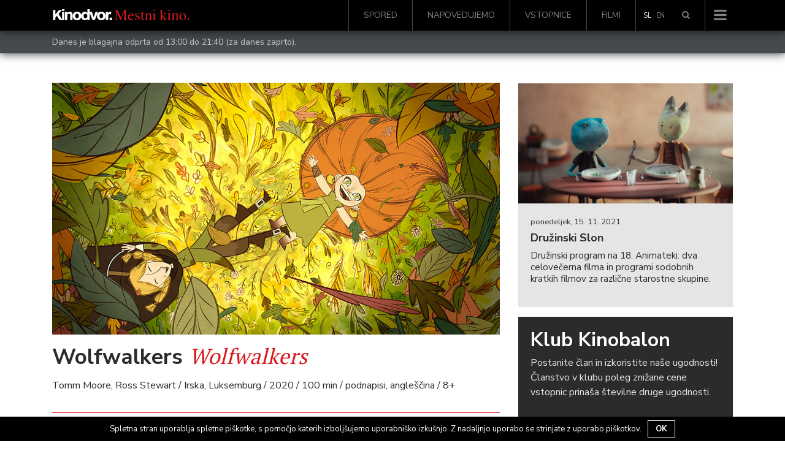

--- FILE ---
content_type: text/html; charset=UTF-8
request_url: https://www.kinodvor.org/film/wolfwalkers/
body_size: 17151
content:
<!doctype html>
<html lang="sl-SI">
  <head>
  <meta charset="utf-8">
  <meta http-equiv="x-ua-compatible" content="ie=edge">
  <meta name="viewport" content="width=device-width, initial-scale=1, shrink-to-fit=no">
  <link rel="shortcut icon" href="https://www.kinodvor.org/wp-content/themes/kinodvor/dist/images/favicon_897d0e38.ico">
  <title>Wolfwalkers &#8211; Kinodvor</title>
<meta name='robots' content='max-image-preview:large' />
<link rel='dns-prefetch' href='//s.w.org' />
		<script type="text/javascript">
			window._wpemojiSettings = {"baseUrl":"https:\/\/s.w.org\/images\/core\/emoji\/13.1.0\/72x72\/","ext":".png","svgUrl":"https:\/\/s.w.org\/images\/core\/emoji\/13.1.0\/svg\/","svgExt":".svg","source":{"concatemoji":"https:\/\/www.kinodvor.org\/wp-includes\/js\/wp-emoji-release.min.js?ver=5.8.12"}};
			!function(e,a,t){var n,r,o,i=a.createElement("canvas"),p=i.getContext&&i.getContext("2d");function s(e,t){var a=String.fromCharCode;p.clearRect(0,0,i.width,i.height),p.fillText(a.apply(this,e),0,0);e=i.toDataURL();return p.clearRect(0,0,i.width,i.height),p.fillText(a.apply(this,t),0,0),e===i.toDataURL()}function c(e){var t=a.createElement("script");t.src=e,t.defer=t.type="text/javascript",a.getElementsByTagName("head")[0].appendChild(t)}for(o=Array("flag","emoji"),t.supports={everything:!0,everythingExceptFlag:!0},r=0;r<o.length;r++)t.supports[o[r]]=function(e){if(!p||!p.fillText)return!1;switch(p.textBaseline="top",p.font="600 32px Arial",e){case"flag":return s([127987,65039,8205,9895,65039],[127987,65039,8203,9895,65039])?!1:!s([55356,56826,55356,56819],[55356,56826,8203,55356,56819])&&!s([55356,57332,56128,56423,56128,56418,56128,56421,56128,56430,56128,56423,56128,56447],[55356,57332,8203,56128,56423,8203,56128,56418,8203,56128,56421,8203,56128,56430,8203,56128,56423,8203,56128,56447]);case"emoji":return!s([10084,65039,8205,55357,56613],[10084,65039,8203,55357,56613])}return!1}(o[r]),t.supports.everything=t.supports.everything&&t.supports[o[r]],"flag"!==o[r]&&(t.supports.everythingExceptFlag=t.supports.everythingExceptFlag&&t.supports[o[r]]);t.supports.everythingExceptFlag=t.supports.everythingExceptFlag&&!t.supports.flag,t.DOMReady=!1,t.readyCallback=function(){t.DOMReady=!0},t.supports.everything||(n=function(){t.readyCallback()},a.addEventListener?(a.addEventListener("DOMContentLoaded",n,!1),e.addEventListener("load",n,!1)):(e.attachEvent("onload",n),a.attachEvent("onreadystatechange",function(){"complete"===a.readyState&&t.readyCallback()})),(n=t.source||{}).concatemoji?c(n.concatemoji):n.wpemoji&&n.twemoji&&(c(n.twemoji),c(n.wpemoji)))}(window,document,window._wpemojiSettings);
		</script>
		<style type="text/css">
img.wp-smiley,
img.emoji {
	display: inline !important;
	border: none !important;
	box-shadow: none !important;
	height: 1em !important;
	width: 1em !important;
	margin: 0 .07em !important;
	vertical-align: -0.1em !important;
	background: none !important;
	padding: 0 !important;
}
</style>
	<link rel='stylesheet' id='wp-block-library-css'  href='https://www.kinodvor.org/wp-includes/css/dist/block-library/style.min.css?ver=5.8.12' type='text/css' media='all' />
<link rel='stylesheet' id='cookie-notice-front-css'  href='https://www.kinodvor.org/wp-content/plugins/cookie-notice/css/front.css?ver=5.8.12' type='text/css' media='all' />
<link rel='stylesheet' id='tablepress-default-css'  href='https://www.kinodvor.org/wp-content/plugins/tablepress/css/default.min.css?ver=1.8' type='text/css' media='all' />
<link rel='stylesheet' id='sage/main.css-css'  href='https://www.kinodvor.org/wp-content/themes/kinodvor/dist/styles/main_63a46ac1.css' type='text/css' media='all' />
<script type='text/javascript' src='https://www.kinodvor.org/wp-includes/js/jquery/jquery.min.js?ver=3.6.0' id='jquery-core-js'></script>
<script type='text/javascript' src='https://www.kinodvor.org/wp-includes/js/jquery/jquery-migrate.min.js?ver=3.3.2' id='jquery-migrate-js'></script>
<script type='text/javascript' id='cookie-notice-front-js-extra'>
/* <![CDATA[ */
var cnArgs = {"ajaxurl":"https:\/\/www.kinodvor.org\/wp-admin\/admin-ajax.php","hideEffect":"fade","onScroll":"no","onScrollOffset":"100","cookieName":"cookie_notice_accepted","cookieValue":"TRUE","cookieTime":"2592000","cookiePath":"\/","cookieDomain":""};
/* ]]> */
</script>
<script type='text/javascript' src='https://www.kinodvor.org/wp-content/plugins/cookie-notice/js/front.js?ver=1.2.37' id='cookie-notice-front-js'></script>
<link rel="https://api.w.org/" href="https://www.kinodvor.org/wp-json/" /><link rel="alternate" type="application/json" href="https://www.kinodvor.org/wp-json/wp/v2/movies/226179" /><link rel="EditURI" type="application/rsd+xml" title="RSD" href="https://www.kinodvor.org/xmlrpc.php?rsd" />
<link rel="wlwmanifest" type="application/wlwmanifest+xml" href="https://www.kinodvor.org/wp-includes/wlwmanifest.xml" /> 
<meta name="generator" content="WordPress 5.8.12" />
<link rel="canonical" href="https://www.kinodvor.org/film/wolfwalkers/" />
<link rel='shortlink' href='https://www.kinodvor.org/?p=226179' />
<link rel="alternate" type="application/json+oembed" href="https://www.kinodvor.org/wp-json/oembed/1.0/embed?url=https%3A%2F%2Fwww.kinodvor.org%2Ffilm%2Fwolfwalkers%2F" />
<link rel="alternate" type="text/xml+oembed" href="https://www.kinodvor.org/wp-json/oembed/1.0/embed?url=https%3A%2F%2Fwww.kinodvor.org%2Ffilm%2Fwolfwalkers%2F&#038;format=xml" />
<meta name="generator" content="WPML ver:3.8.4 stt:1,47;" />
<meta name="description" content="Film nas popelje v čas vraževerja in čarovništva, ko mlada lovska vajenka Robyn Goodfellowe z očetom odpotuje na Irsko, kjer hočejo iztrebiti še zadnje krdelo volkov." /><meta property="og:type"               content="article" />
              <meta property="og:title"              content="Wolfwalkers - Kinodvor"/>
              <meta property="og:description"        content="Film nas popelje v čas vraževerja in čarovništva, ko mlada lovska vajenka Robyn Goodfellowe z očetom odpotuje na Irsko, kjer hočejo iztrebiti še zadnje krdelo volkov." />
              <meta property="og:image"              content="https://www.kinodvor.org/wp-content/uploads/2021/11/movie_010986029_37733_1636018335.jpeg" /><meta name="twitter:card" content="summary_large_image">
              <meta name="twitter:site" content="@kinodvor">
              <meta name="twitter:creator" content="@kinodvor">
              <meta name="twitter:title" content="Wolfwalkers - Kinodvor">
              <meta name="twitter:description" content="Film nas popelje v čas vraževerja in čarovništva, ko mlada lovska vajenka Robyn Goodfellowe z očetom odpotuje na Irsko, kjer hočejo iztrebiti še zadnje krdelo volkov.">
              <meta name="twitter:image" content="https://www.kinodvor.org/wp-content/uploads/2021/11/movie_010986029_37733_1636018335.jpeg">
  <link href="https://fonts.googleapis.com/css?family=Nunito+Sans:400,700|PT+Serif:400,700&amp;subset=latin-ext"
        rel="stylesheet" media="none" onload="if(media!='all')media='all'">

  <script>
    !function(factory){"function"==typeof define&&define.amd&&define.amd.jQuery?define(["jquery"],factory):factory("undefined"!=typeof module&&module.exports?require("jquery"):jQuery)}(function($){"use strict";function init(options){return!options||void 0!==options.allowPageScroll||void 0===options.swipe&&void 0===options.swipeStatus||(options.allowPageScroll=NONE),void 0!==options.click&&void 0===options.tap&&(options.tap=options.click),options||(options={}),options=$.extend({},$.fn.swipe.defaults,options),this.each(function(){var $this=$(this),plugin=$this.data(PLUGIN_NS);plugin||(plugin=new TouchSwipe(this,options),$this.data(PLUGIN_NS,plugin))})}function TouchSwipe(element,options){function touchStart(jqEvent){if(!(getTouchInProgress()||$(jqEvent.target).closest(options.excludedElements,$element).length>0)){var event=jqEvent.originalEvent?jqEvent.originalEvent:jqEvent;if(!event.pointerType||"mouse"!=event.pointerType||0!=options.fallbackToMouseEvents){var ret,touches=event.touches,evt=touches?touches[0]:event;return phase=PHASE_START,touches?fingerCount=touches.length:options.preventDefaultEvents!==!1&&jqEvent.preventDefault(),distance=0,direction=null,currentDirection=null,pinchDirection=null,duration=0,startTouchesDistance=0,endTouchesDistance=0,pinchZoom=1,pinchDistance=0,maximumsMap=createMaximumsData(),cancelMultiFingerRelease(),createFingerData(0,evt),!touches||fingerCount===options.fingers||options.fingers===ALL_FINGERS||hasPinches()?(startTime=getTimeStamp(),2==fingerCount&&(createFingerData(1,touches[1]),startTouchesDistance=endTouchesDistance=calculateTouchesDistance(fingerData[0].start,fingerData[1].start)),(options.swipeStatus||options.pinchStatus)&&(ret=triggerHandler(event,phase))):ret=!1,ret===!1?(phase=PHASE_CANCEL,triggerHandler(event,phase),ret):(options.hold&&(holdTimeout=setTimeout($.proxy(function(){$element.trigger("hold",[event.target]),options.hold&&(ret=options.hold.call($element,event,event.target))},this),options.longTapThreshold)),setTouchInProgress(!0),null)}}}function touchMove(jqEvent){var event=jqEvent.originalEvent?jqEvent.originalEvent:jqEvent;if(phase!==PHASE_END&&phase!==PHASE_CANCEL&&!inMultiFingerRelease()){var ret,touches=event.touches,evt=touches?touches[0]:event,currentFinger=updateFingerData(evt);if(endTime=getTimeStamp(),touches&&(fingerCount=touches.length),options.hold&&clearTimeout(holdTimeout),phase=PHASE_MOVE,2==fingerCount&&(0==startTouchesDistance?(createFingerData(1,touches[1]),startTouchesDistance=endTouchesDistance=calculateTouchesDistance(fingerData[0].start,fingerData[1].start)):(updateFingerData(touches[1]),endTouchesDistance=calculateTouchesDistance(fingerData[0].end,fingerData[1].end),pinchDirection=calculatePinchDirection(fingerData[0].end,fingerData[1].end)),pinchZoom=calculatePinchZoom(startTouchesDistance,endTouchesDistance),pinchDistance=Math.abs(startTouchesDistance-endTouchesDistance)),fingerCount===options.fingers||options.fingers===ALL_FINGERS||!touches||hasPinches()){if(direction=calculateDirection(currentFinger.start,currentFinger.end),currentDirection=calculateDirection(currentFinger.last,currentFinger.end),validateDefaultEvent(jqEvent,currentDirection),distance=calculateDistance(currentFinger.start,currentFinger.end),duration=calculateDuration(),setMaxDistance(direction,distance),ret=triggerHandler(event,phase),!options.triggerOnTouchEnd||options.triggerOnTouchLeave){var inBounds=!0;if(options.triggerOnTouchLeave){var bounds=getbounds(this);inBounds=isInBounds(currentFinger.end,bounds)}!options.triggerOnTouchEnd&&inBounds?phase=getNextPhase(PHASE_MOVE):options.triggerOnTouchLeave&&!inBounds&&(phase=getNextPhase(PHASE_END)),phase!=PHASE_CANCEL&&phase!=PHASE_END||triggerHandler(event,phase)}}else phase=PHASE_CANCEL,triggerHandler(event,phase);ret===!1&&(phase=PHASE_CANCEL,triggerHandler(event,phase))}}function touchEnd(jqEvent){var event=jqEvent.originalEvent?jqEvent.originalEvent:jqEvent,touches=event.touches;if(touches){if(touches.length&&!inMultiFingerRelease())return startMultiFingerRelease(event),!0;if(touches.length&&inMultiFingerRelease())return!0}return inMultiFingerRelease()&&(fingerCount=fingerCountAtRelease),endTime=getTimeStamp(),duration=calculateDuration(),didSwipeBackToCancel()||!validateSwipeDistance()?(phase=PHASE_CANCEL,triggerHandler(event,phase)):options.triggerOnTouchEnd||options.triggerOnTouchEnd===!1&&phase===PHASE_MOVE?(options.preventDefaultEvents!==!1&&jqEvent.cancelable!==!1&&jqEvent.preventDefault(),phase=PHASE_END,triggerHandler(event,phase)):!options.triggerOnTouchEnd&&hasTap()?(phase=PHASE_END,triggerHandlerForGesture(event,phase,TAP)):phase===PHASE_MOVE&&(phase=PHASE_CANCEL,triggerHandler(event,phase)),setTouchInProgress(!1),null}function touchCancel(){fingerCount=0,endTime=0,startTime=0,startTouchesDistance=0,endTouchesDistance=0,pinchZoom=1,cancelMultiFingerRelease(),setTouchInProgress(!1)}function touchLeave(jqEvent){var event=jqEvent.originalEvent?jqEvent.originalEvent:jqEvent;options.triggerOnTouchLeave&&(phase=getNextPhase(PHASE_END),triggerHandler(event,phase))}function removeListeners(){$element.unbind(START_EV,touchStart),$element.unbind(CANCEL_EV,touchCancel),$element.unbind(MOVE_EV,touchMove),$element.unbind(END_EV,touchEnd),LEAVE_EV&&$element.unbind(LEAVE_EV,touchLeave),setTouchInProgress(!1)}function getNextPhase(currentPhase){var nextPhase=currentPhase,validTime=validateSwipeTime(),validDistance=validateSwipeDistance(),didCancel=didSwipeBackToCancel();return!validTime||didCancel?nextPhase=PHASE_CANCEL:!validDistance||currentPhase!=PHASE_MOVE||options.triggerOnTouchEnd&&!options.triggerOnTouchLeave?!validDistance&&currentPhase==PHASE_END&&options.triggerOnTouchLeave&&(nextPhase=PHASE_CANCEL):nextPhase=PHASE_END,nextPhase}function triggerHandler(event,phase){var ret,touches=event.touches;return(didSwipe()||hasSwipes())&&(ret=triggerHandlerForGesture(event,phase,SWIPE)),(didPinch()||hasPinches())&&ret!==!1&&(ret=triggerHandlerForGesture(event,phase,PINCH)),didDoubleTap()&&ret!==!1?ret=triggerHandlerForGesture(event,phase,DOUBLE_TAP):didLongTap()&&ret!==!1?ret=triggerHandlerForGesture(event,phase,LONG_TAP):didTap()&&ret!==!1&&(ret=triggerHandlerForGesture(event,phase,TAP)),phase===PHASE_CANCEL&&touchCancel(event),phase===PHASE_END&&(touches?touches.length||touchCancel(event):touchCancel(event)),ret}function triggerHandlerForGesture(event,phase,gesture){var ret;if(gesture==SWIPE){if($element.trigger("swipeStatus",[phase,direction||null,distance||0,duration||0,fingerCount,fingerData,currentDirection]),options.swipeStatus&&(ret=options.swipeStatus.call($element,event,phase,direction||null,distance||0,duration||0,fingerCount,fingerData,currentDirection),ret===!1))return!1;if(phase==PHASE_END&&validateSwipe()){if(clearTimeout(singleTapTimeout),clearTimeout(holdTimeout),$element.trigger("swipe",[direction,distance,duration,fingerCount,fingerData,currentDirection]),options.swipe&&(ret=options.swipe.call($element,event,direction,distance,duration,fingerCount,fingerData,currentDirection),ret===!1))return!1;switch(direction){case LEFT:$element.trigger("swipeLeft",[direction,distance,duration,fingerCount,fingerData,currentDirection]),options.swipeLeft&&(ret=options.swipeLeft.call($element,event,direction,distance,duration,fingerCount,fingerData,currentDirection));break;case RIGHT:$element.trigger("swipeRight",[direction,distance,duration,fingerCount,fingerData,currentDirection]),options.swipeRight&&(ret=options.swipeRight.call($element,event,direction,distance,duration,fingerCount,fingerData,currentDirection));break;case UP:$element.trigger("swipeUp",[direction,distance,duration,fingerCount,fingerData,currentDirection]),options.swipeUp&&(ret=options.swipeUp.call($element,event,direction,distance,duration,fingerCount,fingerData,currentDirection));break;case DOWN:$element.trigger("swipeDown",[direction,distance,duration,fingerCount,fingerData,currentDirection]),options.swipeDown&&(ret=options.swipeDown.call($element,event,direction,distance,duration,fingerCount,fingerData,currentDirection))}}}if(gesture==PINCH){if($element.trigger("pinchStatus",[phase,pinchDirection||null,pinchDistance||0,duration||0,fingerCount,pinchZoom,fingerData]),options.pinchStatus&&(ret=options.pinchStatus.call($element,event,phase,pinchDirection||null,pinchDistance||0,duration||0,fingerCount,pinchZoom,fingerData),ret===!1))return!1;if(phase==PHASE_END&&validatePinch())switch(pinchDirection){case IN:$element.trigger("pinchIn",[pinchDirection||null,pinchDistance||0,duration||0,fingerCount,pinchZoom,fingerData]),options.pinchIn&&(ret=options.pinchIn.call($element,event,pinchDirection||null,pinchDistance||0,duration||0,fingerCount,pinchZoom,fingerData));break;case OUT:$element.trigger("pinchOut",[pinchDirection||null,pinchDistance||0,duration||0,fingerCount,pinchZoom,fingerData]),options.pinchOut&&(ret=options.pinchOut.call($element,event,pinchDirection||null,pinchDistance||0,duration||0,fingerCount,pinchZoom,fingerData))}}return gesture==TAP?phase!==PHASE_CANCEL&&phase!==PHASE_END||(clearTimeout(singleTapTimeout),clearTimeout(holdTimeout),hasDoubleTap()&&!inDoubleTap()?(doubleTapStartTime=getTimeStamp(),singleTapTimeout=setTimeout($.proxy(function(){doubleTapStartTime=null,$element.trigger("tap",[event.target]),options.tap&&(ret=options.tap.call($element,event,event.target))},this),options.doubleTapThreshold)):(doubleTapStartTime=null,$element.trigger("tap",[event.target]),options.tap&&(ret=options.tap.call($element,event,event.target)))):gesture==DOUBLE_TAP?phase!==PHASE_CANCEL&&phase!==PHASE_END||(clearTimeout(singleTapTimeout),clearTimeout(holdTimeout),doubleTapStartTime=null,$element.trigger("doubletap",[event.target]),options.doubleTap&&(ret=options.doubleTap.call($element,event,event.target))):gesture==LONG_TAP&&(phase!==PHASE_CANCEL&&phase!==PHASE_END||(clearTimeout(singleTapTimeout),doubleTapStartTime=null,$element.trigger("longtap",[event.target]),options.longTap&&(ret=options.longTap.call($element,event,event.target)))),ret}function validateSwipeDistance(){var valid=!0;return null!==options.threshold&&(valid=distance>=options.threshold),valid}function didSwipeBackToCancel(){var cancelled=!1;return null!==options.cancelThreshold&&null!==direction&&(cancelled=getMaxDistance(direction)-distance>=options.cancelThreshold),cancelled}function validatePinchDistance(){return null===options.pinchThreshold||pinchDistance>=options.pinchThreshold}function validateSwipeTime(){var result;return result=!options.maxTimeThreshold||!(duration>=options.maxTimeThreshold)}function validateDefaultEvent(jqEvent,direction){if(options.preventDefaultEvents!==!1)if(options.allowPageScroll===NONE)jqEvent.preventDefault();else{var auto=options.allowPageScroll===AUTO;switch(direction){case LEFT:(options.swipeLeft&&auto||!auto&&options.allowPageScroll!=HORIZONTAL)&&jqEvent.preventDefault();break;case RIGHT:(options.swipeRight&&auto||!auto&&options.allowPageScroll!=HORIZONTAL)&&jqEvent.preventDefault();break;case UP:(options.swipeUp&&auto||!auto&&options.allowPageScroll!=VERTICAL)&&jqEvent.preventDefault();break;case DOWN:(options.swipeDown&&auto||!auto&&options.allowPageScroll!=VERTICAL)&&jqEvent.preventDefault();break;case NONE:}}}function validatePinch(){var hasCorrectFingerCount=validateFingers(),hasEndPoint=validateEndPoint(),hasCorrectDistance=validatePinchDistance();return hasCorrectFingerCount&&hasEndPoint&&hasCorrectDistance}function hasPinches(){return!!(options.pinchStatus||options.pinchIn||options.pinchOut)}function didPinch(){return!(!validatePinch()||!hasPinches())}function validateSwipe(){var hasValidTime=validateSwipeTime(),hasValidDistance=validateSwipeDistance(),hasCorrectFingerCount=validateFingers(),hasEndPoint=validateEndPoint(),didCancel=didSwipeBackToCancel(),valid=!didCancel&&hasEndPoint&&hasCorrectFingerCount&&hasValidDistance&&hasValidTime;return valid}function hasSwipes(){return!!(options.swipe||options.swipeStatus||options.swipeLeft||options.swipeRight||options.swipeUp||options.swipeDown)}function didSwipe(){return!(!validateSwipe()||!hasSwipes())}function validateFingers(){return fingerCount===options.fingers||options.fingers===ALL_FINGERS||!SUPPORTS_TOUCH}function validateEndPoint(){return 0!==fingerData[0].end.x}function hasTap(){return!!options.tap}function hasDoubleTap(){return!!options.doubleTap}function hasLongTap(){return!!options.longTap}function validateDoubleTap(){if(null==doubleTapStartTime)return!1;var now=getTimeStamp();return hasDoubleTap()&&now-doubleTapStartTime<=options.doubleTapThreshold}function inDoubleTap(){return validateDoubleTap()}function validateTap(){return(1===fingerCount||!SUPPORTS_TOUCH)&&(isNaN(distance)||distance<options.threshold)}function validateLongTap(){return duration>options.longTapThreshold&&distance<DOUBLE_TAP_THRESHOLD}function didTap(){return!(!validateTap()||!hasTap())}function didDoubleTap(){return!(!validateDoubleTap()||!hasDoubleTap())}function didLongTap(){return!(!validateLongTap()||!hasLongTap())}function startMultiFingerRelease(event){previousTouchEndTime=getTimeStamp(),fingerCountAtRelease=event.touches.length+1}function cancelMultiFingerRelease(){previousTouchEndTime=0,fingerCountAtRelease=0}function inMultiFingerRelease(){var withinThreshold=!1;if(previousTouchEndTime){var diff=getTimeStamp()-previousTouchEndTime;diff<=options.fingerReleaseThreshold&&(withinThreshold=!0)}return withinThreshold}function getTouchInProgress(){return!($element.data(PLUGIN_NS+"_intouch")!==!0)}function setTouchInProgress(val){$element&&(val===!0?($element.bind(MOVE_EV,touchMove),$element.bind(END_EV,touchEnd),LEAVE_EV&&$element.bind(LEAVE_EV,touchLeave)):($element.unbind(MOVE_EV,touchMove,!1),$element.unbind(END_EV,touchEnd,!1),LEAVE_EV&&$element.unbind(LEAVE_EV,touchLeave,!1)),$element.data(PLUGIN_NS+"_intouch",val===!0))}function createFingerData(id,evt){var f={start:{x:0,y:0},last:{x:0,y:0},end:{x:0,y:0}};return f.start.x=f.last.x=f.end.x=evt.pageX||evt.clientX,f.start.y=f.last.y=f.end.y=evt.pageY||evt.clientY,fingerData[id]=f,f}function updateFingerData(evt){var id=void 0!==evt.identifier?evt.identifier:0,f=getFingerData(id);return null===f&&(f=createFingerData(id,evt)),f.last.x=f.end.x,f.last.y=f.end.y,f.end.x=evt.pageX||evt.clientX,f.end.y=evt.pageY||evt.clientY,f}function getFingerData(id){return fingerData[id]||null}function setMaxDistance(direction,distance){direction!=NONE&&(distance=Math.max(distance,getMaxDistance(direction)),maximumsMap[direction].distance=distance)}function getMaxDistance(direction){if(maximumsMap[direction])return maximumsMap[direction].distance}function createMaximumsData(){var maxData={};return maxData[LEFT]=createMaximumVO(LEFT),maxData[RIGHT]=createMaximumVO(RIGHT),maxData[UP]=createMaximumVO(UP),maxData[DOWN]=createMaximumVO(DOWN),maxData}function createMaximumVO(dir){return{direction:dir,distance:0}}function calculateDuration(){return endTime-startTime}function calculateTouchesDistance(startPoint,endPoint){var diffX=Math.abs(startPoint.x-endPoint.x),diffY=Math.abs(startPoint.y-endPoint.y);return Math.round(Math.sqrt(diffX*diffX+diffY*diffY))}function calculatePinchZoom(startDistance,endDistance){var percent=endDistance/startDistance*1;return percent.toFixed(2)}function calculatePinchDirection(){return pinchZoom<1?OUT:IN}function calculateDistance(startPoint,endPoint){return Math.round(Math.sqrt(Math.pow(endPoint.x-startPoint.x,2)+Math.pow(endPoint.y-startPoint.y,2)))}function calculateAngle(startPoint,endPoint){var x=startPoint.x-endPoint.x,y=endPoint.y-startPoint.y,r=Math.atan2(y,x),angle=Math.round(180*r/Math.PI);return angle<0&&(angle=360-Math.abs(angle)),angle}function calculateDirection(startPoint,endPoint){if(comparePoints(startPoint,endPoint))return NONE;var angle=calculateAngle(startPoint,endPoint);return angle<=45&&angle>=0?LEFT:angle<=360&&angle>=315?LEFT:angle>=135&&angle<=225?RIGHT:angle>45&&angle<135?DOWN:UP}function getTimeStamp(){var now=new Date;return now.getTime()}function getbounds(el){el=$(el);var offset=el.offset(),bounds={left:offset.left,right:offset.left+el.outerWidth(),top:offset.top,bottom:offset.top+el.outerHeight()};return bounds}function isInBounds(point,bounds){return point.x>bounds.left&&point.x<bounds.right&&point.y>bounds.top&&point.y<bounds.bottom}function comparePoints(pointA,pointB){return pointA.x==pointB.x&&pointA.y==pointB.y}var options=$.extend({},options),useTouchEvents=SUPPORTS_TOUCH||SUPPORTS_POINTER||!options.fallbackToMouseEvents,START_EV=useTouchEvents?SUPPORTS_POINTER?SUPPORTS_POINTER_IE10?"MSPointerDown":"pointerdown":"touchstart":"mousedown",MOVE_EV=useTouchEvents?SUPPORTS_POINTER?SUPPORTS_POINTER_IE10?"MSPointerMove":"pointermove":"touchmove":"mousemove",END_EV=useTouchEvents?SUPPORTS_POINTER?SUPPORTS_POINTER_IE10?"MSPointerUp":"pointerup":"touchend":"mouseup",LEAVE_EV=useTouchEvents?SUPPORTS_POINTER?"mouseleave":null:"mouseleave",CANCEL_EV=SUPPORTS_POINTER?SUPPORTS_POINTER_IE10?"MSPointerCancel":"pointercancel":"touchcancel",distance=0,direction=null,currentDirection=null,duration=0,startTouchesDistance=0,endTouchesDistance=0,pinchZoom=1,pinchDistance=0,pinchDirection=0,maximumsMap=null,$element=$(element),phase="start",fingerCount=0,fingerData={},startTime=0,endTime=0,previousTouchEndTime=0,fingerCountAtRelease=0,doubleTapStartTime=0,singleTapTimeout=null,holdTimeout=null;try{$element.bind(START_EV,touchStart),$element.bind(CANCEL_EV,touchCancel)}catch(e){$.error("events not supported "+START_EV+","+CANCEL_EV+" on jQuery.swipe")}this.enable=function(){return this.disable(),$element.bind(START_EV,touchStart),$element.bind(CANCEL_EV,touchCancel),$element},this.disable=function(){return removeListeners(),$element},this.destroy=function(){removeListeners(),$element.data(PLUGIN_NS,null),$element=null},this.option=function(property,value){if("object"==typeof property)options=$.extend(options,property);else if(void 0!==options[property]){if(void 0===value)return options[property];options[property]=value}else{if(!property)return options;$.error("Option "+property+" does not exist on jQuery.swipe.options")}return null}}var VERSION="1.6.18",LEFT="left",RIGHT="right",UP="up",DOWN="down",IN="in",OUT="out",NONE="none",AUTO="auto",SWIPE="swipe",PINCH="pinch",TAP="tap",DOUBLE_TAP="doubletap",LONG_TAP="longtap",HORIZONTAL="horizontal",VERTICAL="vertical",ALL_FINGERS="all",DOUBLE_TAP_THRESHOLD=10,PHASE_START="start",PHASE_MOVE="move",PHASE_END="end",PHASE_CANCEL="cancel",SUPPORTS_TOUCH="ontouchstart"in window,SUPPORTS_POINTER_IE10=window.navigator.msPointerEnabled&&!window.navigator.pointerEnabled&&!SUPPORTS_TOUCH,SUPPORTS_POINTER=(window.navigator.pointerEnabled||window.navigator.msPointerEnabled)&&!SUPPORTS_TOUCH,PLUGIN_NS="TouchSwipe",defaults={fingers:1,threshold:75,cancelThreshold:null,pinchThreshold:20,maxTimeThreshold:null,fingerReleaseThreshold:250,longTapThreshold:500,doubleTapThreshold:200,swipe:null,swipeLeft:null,swipeRight:null,swipeUp:null,swipeDown:null,swipeStatus:null,pinchIn:null,pinchOut:null,pinchStatus:null,click:null,tap:null,doubleTap:null,longTap:null,hold:null,triggerOnTouchEnd:!0,triggerOnTouchLeave:!1,allowPageScroll:"auto",fallbackToMouseEvents:!0,excludedElements:".noSwipe",preventDefaultEvents:!0};$.fn.swipe=function(method){var $this=$(this),plugin=$this.data(PLUGIN_NS);if(plugin&&"string"==typeof method){if(plugin[method])return plugin[method].apply(plugin,Array.prototype.slice.call(arguments,1));$.error("Method "+method+" does not exist on jQuery.swipe")}else if(plugin&&"object"==typeof method)plugin.option.apply(plugin,arguments);else if(!(plugin||"object"!=typeof method&&method))return init.apply(this,arguments);return $this},$.fn.swipe.version=VERSION,$.fn.swipe.defaults=defaults,$.fn.swipe.phases={PHASE_START:PHASE_START,PHASE_MOVE:PHASE_MOVE,PHASE_END:PHASE_END,PHASE_CANCEL:PHASE_CANCEL},$.fn.swipe.directions={LEFT:LEFT,RIGHT:RIGHT,UP:UP,DOWN:DOWN,IN:IN,OUT:OUT},$.fn.swipe.pageScroll={NONE:NONE,HORIZONTAL:HORIZONTAL,VERTICAL:VERTICAL,AUTO:AUTO},$.fn.swipe.fingers={ONE:1,TWO:2,THREE:3,FOUR:4,FIVE:5,ALL:ALL_FINGERS}});
  </script>
  <!-- Facebook Pixel Code -->
  <script>
    !function(f,b,e,v,n,t,s)
    {if(f.fbq)return;n=f.fbq=function(){n.callMethod?
      n.callMethod.apply(n,arguments):n.queue.push(arguments)};
      if(!f._fbq)f._fbq=n;n.push=n;n.loaded=!0;n.version='2.0';
      n.queue=[];t=b.createElement(e);t.async=!0;
      t.src=v;s=b.getElementsByTagName(e)[0];
      s.parentNode.insertBefore(t,s)}(window, document,'script',
      'https://connect.facebook.net/en_US/fbevents.js');
    fbq('init', '739438986212035');
    fbq('track', 'PageView');
  </script>
  <noscript><img height="1" width="1" style="display:none"
                 src="https://www.facebook.com/tr?id=739438986212035&ev=PageView&noscript=1"
    /></noscript>
  <!-- End Facebook Pixel Code -->

  <meta name="facebook-domain-verification" content="1k54ngcokbdr3xvaa3n5bdvrxcyzx6" />

  <script src="https://cdn.userway.org/widget.js" data-account="rDkeJmeHwz"></script>
  <style>
    body .uwy.userway_p7 .userway_buttons_wrapper {
      position: fixed !important;
      top: auto !important;
      bottom: 15px !important;
    }

    #cookie-notice {
      z-index: 10000000000  !important;
    }
  </style>
</head>
  <body class="movie-template-default single single-movie postid-226179 wolfwalkers">
        <nav class="navbar navbar-toggleable-md navbar-light bg-black navbar-inverse
 fixed-top         d-flex flex-column">
    <div class="header-search">
        <div class="container">
            <div class="row">
                <div class="col-12">
					<form role="search" method="get" class="form-inline search" action="https://www.kinodvor.org/">

    <div class="w-100 d-flex">
        <div class="form-group">
            <label class="sr-only" for="search"></label>

            <input type="hidden" name="post_type[]" value="post" />
            <input type="hidden" name="post_type[]" value="page" />
            <input type="hidden" name="post_type[]" value="event" />
            <input type="hidden" name="post_type[]" value="movie" />

            <input id="search" type="search" class="form-control form-control-lg w-100"
                   placeholder="Išči &hellip;"
                   value="" name="s"/>
        </div>

        <button type="submit" role="button" class="btn btn-primary btn-lg">Išči</button>
    </div>

</form>                </div>
            </div>
        </div>
    </div>
    <div class="container d-flex flex-row">
        <a class="navbar-brand" href="https://www.kinodvor.org/">
                            <img class="" style="position: relative; top: -2px; height: 18px !important;" src="https://www.kinodvor.org/wp-content/themes/kinodvor/dist/images/logotip-kd_ab44df37.svg"
                     width="225"
                     alt="Kinodvor">
            
        </a>
                    <div id="bs-example-navbar-collapse-1" class="collapse navbar-collapse hidden-md-down"><ul id="menu-glavni-menu" class="nav navbar-nav ml-auto"><li itemscope="itemscope" itemtype="https://www.schema.org/SiteNavigationElement" id="menu-item-25054" class="menu-item menu-item-type-post_type menu-item-object-page menu-item-25054 nav-item"><a title="Spored" href="https://www.kinodvor.org/spored/" class="nav-link">Spored</a></li>
<li itemscope="itemscope" itemtype="https://www.schema.org/SiteNavigationElement" id="menu-item-25055" class="menu-item menu-item-type-post_type menu-item-object-page menu-item-25055 nav-item"><a title="Napovedujemo" href="https://www.kinodvor.org/napovedujemo/" class="nav-link">Napovedujemo</a></li>
<li itemscope="itemscope" itemtype="https://www.schema.org/SiteNavigationElement" id="menu-item-25057" class="menu-item menu-item-type-post_type menu-item-object-page menu-item-25057 nav-item"><a title="Vstopnice" href="https://www.kinodvor.org/obisk/" class="nav-link">Vstopnice</a></li>
<li itemscope="itemscope" itemtype="https://www.schema.org/SiteNavigationElement" id="menu-item-25056" class="menu-item menu-item-type-custom menu-item-object-custom menu-item-25056 nav-item"><a title="Filmi" href="http://www.kinodvor.org/film" class="nav-link">Filmi</a></li>
</ul></div>
        
        <ul class="nav navbar-nav float-xs-right hidden-md-down">

            

            <li class="nav-item text-uppercase d-flex pl-2">
                                    <a href="/en/film/wolfwalkers/" class="nav-link px-1" style="color:white;">
                        <small style="color:white;">sl</small>
                    </a>

                                    <a href="/en/film/wolfwalkers/" class="nav-link px-1" style="">
                        <small style="color:hsla(0,0%,100%,.5);">en</small>
                    </a>

                            </li>


        </ul>

        <ul class="nav navbar-nav">
            <li class="nav-item menu-item search">
                <a class="clickable nav-link search-toggle" href="javascript:void(0)" title="Išči">
                    <i class="fa fa-search" aria-hidden="true"></i>
                </a>
            </li>
        </ul>

        <div class="float-xs-right pl-1 ">
            <button style="border: none; background: transparent; color: hsla(0,0%,100%,.5)" class="hamburger-icon clickable">
                <i class="fa fa-bars" aria-hidden="true"></i>
            </button>
        </div>
    </div>

</nav>

<div class="opening-time hidden-md-down">
    <div class="container">
        <div class="row">
            <div class="col-12">
                Danes je blagajna odprta od 13:00 do 21:40
    <span>
            (za danes zaprto).
    </span>
            </div>
        </div>
    </div>
</div>


<div class="hamburger">

    <div class="menu">
                    <div class="menu-glavni-menu-container"><ul id="menu-glavni-menu-1" class="nav hidden-lg-up"><li class="menu-item menu-item-type-post_type menu-item-object-page menu-item-25054"><a href="https://www.kinodvor.org/spored/">Spored</a></li>
<li class="menu-item menu-item-type-post_type menu-item-object-page menu-item-25055"><a href="https://www.kinodvor.org/napovedujemo/">Napovedujemo</a></li>
<li class="menu-item menu-item-type-post_type menu-item-object-page menu-item-25057"><a href="https://www.kinodvor.org/obisk/">Vstopnice</a></li>
<li class="menu-item menu-item-type-custom menu-item-object-custom menu-item-25056"><a href="http://www.kinodvor.org/film">Filmi</a></li>
</ul></div>
        
                    <div class="menu-sekundardni-menu-container"><ul id="menu-sekundardni-menu" class="nav"><li id="menu-item-25059" class="menu-item menu-item-type-post_type menu-item-object-page menu-item-25059"><a href="https://www.kinodvor.org/o-kinu/">O kinu</a></li>
<li id="menu-item-25070" class="menu-item menu-item-type-post_type menu-item-object-page menu-item-has-children menu-item-25070"><a href="https://www.kinodvor.org/vec-kot-kino/">Kino in več</a>
<ul class="sub-menu">
	<li id="menu-item-25063" class="menu-item menu-item-type-post_type menu-item-object-page menu-item-25063"><a href="https://www.kinodvor.org/kinobalon/">Kinobalon</a></li>
	<li id="menu-item-25067" class="menu-item menu-item-type-post_type menu-item-object-page menu-item-25067"><a href="https://www.kinodvor.org/za-sole/">Za šole</a></li>
	<li id="menu-item-25064" class="menu-item menu-item-type-post_type menu-item-object-page menu-item-25064"><a href="https://www.kinodvor.org/kinotrip/">Kinotrip</a></li>
	<li id="menu-item-164277" class="menu-item menu-item-type-post_type menu-item-object-page menu-item-164277"><a href="https://www.kinodvor.org/festivali/">Festivali</a></li>
	<li id="menu-item-25061" class="menu-item menu-item-type-post_type menu-item-object-page menu-item-25061"><a href="https://www.kinodvor.org/filmska-srecanja-ob-kavi/">Filmska srečanja ob kavi</a></li>
	<li id="menu-item-318255" class="menu-item menu-item-type-post_type menu-item-object-page menu-item-318255"><a href="https://www.kinodvor.org/ponedeljki/">Ponedeljki</a></li>
	<li id="menu-item-25062" class="menu-item menu-item-type-post_type menu-item-object-page menu-item-25062"><a href="https://www.kinodvor.org/film-pod-zvezdami/">Film pod zvezdami</a></li>
	<li id="menu-item-25071" class="menu-item menu-item-type-post_type menu-item-object-page menu-item-25071"><a href="https://www.kinodvor.org/kinosloga-retrosex/">Kinosloga. Retrosex.</a></li>
	<li id="menu-item-25066" class="menu-item menu-item-type-post_type menu-item-object-page menu-item-25066"><a href="https://www.kinodvor.org/noc-grozljivk/">Noč grozljivk</a></li>
	<li id="menu-item-25065" class="menu-item menu-item-type-post_type menu-item-object-page menu-item-25065"><a href="https://www.kinodvor.org/letni-kinodvor-na-kongresnem-trgu/">Letni Kinodvor na Kongresnem trgu</a></li>
	<li id="menu-item-31710" class="menu-item menu-item-type-post_type menu-item-object-page menu-item-31710"><a href="https://www.kinodvor.org/drugi-posebni-programi/">Drugi posebni programi</a></li>
	<li id="menu-item-199634" class="menu-item menu-item-type-custom menu-item-object-custom menu-item-199634"><a href="https://online.kinodvor.org/">Spletni ogled</a></li>
</ul>
</li>
<li id="menu-item-349103" class="menu-item menu-item-type-post_type menu-item-object-page menu-item-349103"><a href="https://www.kinodvor.org/dostopnost/">Dostopnost</a></li>
<li id="menu-item-25058" class="menu-item menu-item-type-post_type menu-item-object-page menu-item-25058"><a href="https://www.kinodvor.org/najem/">Najemi</a></li>
<li id="menu-item-25060" class="menu-item menu-item-type-post_type menu-item-object-page menu-item-25060"><a href="https://www.kinodvor.org/za-medije/">Za medije</a></li>
</ul></div>
        
        <li class="nav-item text-uppercase d-flex hidden-lg-up">
                            <a href="/en/film/wolfwalkers/" class="nav-link px-1" style="color:white;">
                    <small style="color:white;">sl</small>
                </a>
                            <a href="/en/film/wolfwalkers/" class="nav-link px-1" style="">
                    <small style="color:hsla(0,0%,100%,.5);">en</small>
                </a>
                    </li>

    </div>

    <button type="button" class="close" aria-label="Zapri">
        <i class="fa fa-times-circle" aria-hidden="true"></i>
    </button>

</div>
    <div class="wrap" role="document">
      <div class="content">
        <main class="main pb-5">
                 <article class="container post-226179 movie type-movie status-publish has-post-thumbnail hentry">

  
  <div class="row pt-5">

    <div class="col-12 col-lg-8 ">
              <div class="slider-main slider-main-movie" style="background-image: url(https://www.kinodvor.org/wp-content/uploads/2021/11/movie_010986029_37733_1636018335.jpeg);"

             >
          
        </div>

      
    </div>
    <div class="col-4">
      <div class="movie-left-margin hidden-md-down">
        
      </div>


    </div>

    <div class="col-12 col-lg-8">

      <div class="movie-content">

                          
        <h1 class="entry-title">Wolfwalkers
          <i>Wolfwalkers</i></h1>

        
        
          <p class="movie-meta">
            Tomm Moore, Ross Stewart / Irska, Luksemburg / 2020 / 100 min / podnapisi, angleščina / 8+
          </p>

          <div class="hidden-lg-up my-3">
                      </div>


                      <div class="movie-excerpt">
              Film nas popelje v čas vraževerja in čarovništva, ko mlada lovska vajenka Robyn Goodfellowe z očetom odpotuje na Irsko, kjer hočejo iztrebiti še zadnje krdelo volkov.
            </div>
                  
        <div class="movie-cast">

                      <p><p><strong>Režija:</strong> Tomm Moore, Ross Stewart, <strong>Scenarij:</strong> Will Collins, <strong>Umetniški direktorji:</strong> Ross Stewart, Tomm Moore, Maria Pareja, <strong>Montaža:</strong> Richie Cody, Darren Holmes a.c.e., Darragh Byrne, Alan Slattery, <strong>Glasba:</strong> Bruno Coulais, Kila, <strong>Oblikovanje </strong><strong>zvoka:</strong> Alexandre Fleurant, <strong>Glasovi:</strong> Honor Kneafsey, Eva Whittaker, Sean Bean, Simon McBurney, Tommy Tiernan, Maria Doyle Kennedy, Jon Kenny, John Morton, Nora Twomey, Oliver McGrath, Paul Young, <strong>Producenti:</strong> Paul Young, Nora Twomey, Tomm Moore, Stéphan Roelants, <strong>Produkcija:</strong> Cartoon Saloon, Dentsu Inc., <strong>Distribucija: </strong>Cartoon Saloon</p>
<p> </p></p>

                          <p><b>festivali, nagrade </b> Nominacija za oskarja za animirani celovečerni film, oskarji 2021; nominacija za bafto za animirani celovečerni film, nagrade bafta 2021; najboljši neodvisni animirani celovečerni film, nagrade annie 2021; nagrada za animirani film, Združenje hollywoodskih kritikov 2021; najboljši irski film, nagrade dublinskega kroga filmskih kritikov 2020; nagrada za najboljši film, irske filmske in televizijske nagrade 2021</p>
            
          
          <a
            class="mr-3"
            target="_blank"
            href="https://www.imdb.com/title/tt5198068/?ref_=nv_sr_srsg_0" rel="nofollow">IMDb</a>
          
          
          
                  </div>

        <div class="row">
          
                  </div>


        <div class="entry-content">
                      <p>Med raziskovanjem prepovedanega sveta zunaj mestnega obzidja se Robyn spoprijatelji s samosvojo Mebh iz skrivnostnega plemena, o katerem krožijo nenavadne govorice: njegovi pripadniki se lahko ponoči spremenijo v volkove. Ko dekleti iščeta Mebhino pogrešano mamo, Robyn odkrije skrivnost, ki jo povleče še globlje v začarani svet skrivnostnih volčjih bitij, s tem pa tvega, da se bo spremenila prav v tisto, kar so njenega očeta poslali uničiti.</p>
<p>Ne vem, kje smo našli ime »wolfwalkers« – prvotno so jim rekli »ljudje volkovi iz Ossoryja«. Ossory [današnja grofija Kilkenny] je staro ime za območje, na katerem smo odraščali in kjer se nahaja naš studio. Tragedija je v tem, da so volkove povsem iztrebili, s tem pa je izginil tudi velik del ljudskega izročila. Zdelo se nam je, da bi bilo lepo obuditi te zgodbe in si jih zamisliti na novo.</p>
<p>2D animacija včasih učinkuje, kot da je še vedno pogojena z istimi omejitvami kot v 40. letih, z liki, narisanimi na folije, na podlagah v akvarelu, namesto da bi bila vse tisto, kar zmore. Mislim, da bo ta film za ljubitelje animacije poklon vsemu, kar zmore risana animacija, in da bo resnično uveljavil risano animacijo kot relevanten medij sam po sebi, ne pa nekaj, kar zdaj računalniška animacija skuša posnemati. Pokazati hočemo, da risana animacija zmore marsikaj, kar z računalniško animacijo ni mogoče.<br />&#8211; Tomm Moore</p>
<p>Zelo zgodaj smo vedeli, da mora mesto za Robyn pomeniti kletko, saj je takratni vladar družbi vladal s trdo roko. Zato smo poiskali stare lesoreze z začetka 17. stoletja, ki imajo značilne črne linije in močne zareze ter veliko horizontalnih in vertikalnih črt. Zdelo se nam je primerno, da jih vgradimo v slog mesta. V nasprotju s tem je moral biti gozd na pogled svoboden in živahen. Moral je utelešati tisto divjo energijo, po kateri slovijo volkovi.<br />&#8211; Ross Stewart</p>
                  </div>
      </div>
    </div>

    <div class="col-12 col-lg-4
                  movie-offset-right-sidebar
">

      
      
      
      
      <div class="row">
        

        
        
                  <div class="col-12 mt-3">
                          <div class="card card-news">

    
            <a href="https://www.kinodvor.org/druzinski-slon/" title="Družinski Slon">
            <div class="card-image" style="background-image: url(https://www.kinodvor.org/wp-content/uploads/2021/11/5_Druzinski-Slon_naslovna-podoba-iz-Slona-II-1024x576.jpg)"></div>
        </a>

    
    <div class="card-block">

                                    <p class="mb-1">
                    <small>ponedeljek, 15. 11. 2021</small>
                </p>
                    
        <a href="https://www.kinodvor.org/druzinski-slon/" class="no-style">
            <h3>Družinski Slon</h3>
        </a>

        <div style="font-size: .95rem">
            <p>Družinski program na 18. Animateki: dva celovečerna filma in programi sodobnih kratkih filmov za različne starostne skupine.</p>
        </div>
    </div>

</div>
            
          </div>
              </div>


      <div class="row">
        <div class="col-12 mt-3">
                    <div class="card card-promo" style="background: #292b2c; height: 100%">
        <div class="card-block">
            <h4>Klub Kinobalon
                </h4>

            <p>Postanite član in izkoristite naše ugodnosti! Članstvo v klubu poleg znižane cene vstopnic prinaša številne druge ugodnosti.</p>


            <a href="https://www.kinodvor.org/obisk/klubske-ugodnosti/" >
                <button type="button" class="btn btn-promo-outline mt-3">Včlanite otroka</button>
            </a>

        </div>

                    <div class="background" style="background-image: url(https://www.kinodvor.org/wp-content/uploads/2017/11/klub-kinobalon_1200x90.png)"></div>
        
    </div>
        </div>
      </div>
    </div>
  </div>

  <div class="row">
    
    <div class="col-12">
      <div class="section-header mt-3">
    <h2>Aktualno</h2>
</div>    </div>

    
      <div class="col-12 col-lg-4 mt-3">
        <div class="card card-smart ">

    
    <a href="https://www.kinodvor.org/film/mini-papirni-dol/" title="Mini papirni dol">
                    <div class="card-image" style="background-image: url(https://www.kinodvor.org/wp-content/uploads/2025/12/movie_011702938_103440_1765368127-1024x576.png)"></div>
            </a>

    
    
            <div class="category-wrapper">
            <div class="category">
                                                        
                                            <a href="http://www.kinodvor.org/kinobalon/prvic-v-kino/" style="text-decoration: none; color:white">Prvič v kino</a>
                                                </div>
        </div>
    
    <div class="card-block" >

        <a href="https://www.kinodvor.org/film/mini-papirni-dol/" class="no-style" title="Mini papirni dol">
            <h3>Mini papirni dol  <i
                        class="color-primary">Pop Paper City</i>             </h3>
        </a>
                    <p>
                <small>Georgina Hurcombe</small>
            </p>
        
        <div class="mt-1">
                            <p class="mb-1">
                    <small>
                        <b class="mb-0">
                            sobota, 31. 01. 2026 / 10:00 / Dvorana</b>
                    </small>
                </p>

                                    <p>V Mini papirnem dolu živijo živahna Mimi, ki ima vedno kak načrt, previdni Vit, pogumni in zaletavi Čok, Franja in njen bratec Skokec ter letalčica Heli. Vsak dan jih čakajo novi izzivi in zagate. Še dobro, da imajo Pomočnika, ki jim pomaga.</p>

                

          <!--  <div class="footer">
                    <a href="https://www.kinodvor.org/film/mini-papirni-dol/">Spored projekcij</a>
                </div>  -->

          
        </div>
    </div>


</div>
      </div>
    
      <div class="col-12 col-lg-4 mt-3">
        <div class="card card-smart ">

    
    <a href="https://www.kinodvor.org/film/skrat-nov-zacetek/" title="Škrat: nov začetek">
                    <div class="card-image" style="background-image: url(https://www.kinodvor.org/wp-content/uploads/2025/08/movie_011655034_96676_1755510429-1024x576.jpeg)"></div>
            </a>

    
    
            <div class="category-wrapper">
            <div class="category">
                                                        
                                            <a href="http://www.kinodvor.org/kinobalon/" style="text-decoration: none; color:white">Kinobalon</a>
                                                </div>
        </div>
    
    <div class="card-block" >

        <a href="https://www.kinodvor.org/film/skrat-nov-zacetek/" class="no-style" title="Škrat: nov začetek">
            <h3>Škrat: nov začetek  <i
                        class="color-primary">Skrzat. Nowy początek</i>             </h3>
        </a>
                    <p>
                <small>Krzysztof Komander</small>
            </p>
        
        <div class="mt-1">
                            <p class="mb-1">
                    <small>
                        <b class="mb-0">
                            sobota, 31. 01. 2026 / 11:30 / Dvorana</b>
                    </small>
                </p>

                                    <p>Enajstletna Hania želi dokazati obstoj gozdnih škratov. Čarobno potovanje, polno nepričakovanih preobratov, v katerih Hania skozi dvome in preizkušnje spoznava samo sebe, predvsem pa moč prijateljstva.</p>

                

          <!--  <div class="footer">
                    <a href="https://www.kinodvor.org/film/skrat-nov-zacetek/">Spored projekcij</a>
                </div>  -->

          
        </div>
    </div>


</div>
      </div>
    
      <div class="col-12 col-lg-4 mt-3">
        <div class="card card-smart ">

    
    <a href="https://www.kinodvor.org/film/zgodbe-iz-carobnega-vrta/" title="Zgodbe iz čarobnega vrta">
                    <div class="card-image" style="background-image: url(https://www.kinodvor.org/wp-content/uploads/2025/08/movie_011626931_92422_1754979427-1024x554.jpeg)"></div>
            </a>

    
    
            <div class="category-wrapper">
            <div class="category">
                                                        
                                            <a href="http://www.kinodvor.org/kinobalon/" style="text-decoration: none; color:white">Kinobalon</a>
                                                                                /
                                        
                                            <span style="color: black;" title="">Dodatna projekcija</span>
                                                </div>
        </div>
    
    <div class="card-block" >

        <a href="https://www.kinodvor.org/film/zgodbe-iz-carobnega-vrta/" class="no-style" title="Zgodbe iz čarobnega vrta">
            <h3>Zgodbe iz čarobnega vrta  <i
                        class="color-primary">Tales from the Magic Garden</i>             </h3>
        </a>
                    <p>
                <small>Leon Vidmar, David Súkup, Patrik Pašš, Jean-Claude Rozec</small>
            </p>
        
        <div class="mt-1">
                            <p class="mb-1">
                    <small>
                        <b class="mb-0">
                            sobota, 31. 01. 2026 / 12:15 / Mala dvorana</b>
                    </small>
                </p>

                                    <p>Čarobna pustolovščina, kjer zgodbe zdravijo srce in prebudijo spomine, ki nikoli zares ne izginejo!&nbsp;&nbsp;</p>

                

          <!--  <div class="footer">
                    <a href="https://www.kinodvor.org/film/zgodbe-iz-carobnega-vrta/">Spored projekcij</a>
                </div>  -->

          
        </div>
    </div>


</div>
      </div>
    
  </div>


</article>
          </main>
              </div>
    </div>
        <footer class="content-info bg-gray h-100">

    <div class="container">
        <div class="row">
            <div class="col-12">
                <div class="quick-info" style="background-image: url(https://www.kinodvor.org/wp-content/themes/kinodvor/dist/images/logo-city-white_c6e92380.png)">
                  Danes je blagajna odprta od 13:00 do 21:40
    <span>
            (za danes zaprto).
    </span>

                    <div class="mt-3">
                                                    <p class="mb-0"><a href="tel:012392217" class="no-style">01 239 22 17</a></p>
                                                <p class="mb-0"><a href="mailto:blagajna@kinodvor.org" class="no-style">blagajna@kinodvor.org</a>
                        </p>
                    </div>

                </div>
            </div>
        </div>
    </div>


    <div class="container footer-content">
        <div class="row">
            <div class="col-md-4 col-12">
                <p>Kinodvor <br>
                Kolodvorska 13, 1000 Ljubljana</p>

                <p class="mb-0">Informacije:
                <ul class="list-unstyled">
                                        <li><a href="tel:012392217">01 239 22 17</a></li>
                                    <li><a href="mailto:blagajna@kinodvor.org">blagajna@kinodvor.org</a></li>
                </ul></p>

				<section class="widget nav_menu-2 widget_nav_menu"><div class="menu-noga-hitre-povezave-container"><ul id="menu-noga-hitre-povezave" class="menu"><li id="menu-item-32384" class="menu-item menu-item-type-post_type menu-item-object-page menu-item-32384"><a href="https://www.kinodvor.org/spored/">Spored</a></li>
<li id="menu-item-31714" class="menu-item menu-item-type-post_type menu-item-object-page menu-item-31714"><a href="https://www.kinodvor.org/obisk/">Vstopnice</a></li>
<li id="menu-item-349104" class="menu-item menu-item-type-post_type menu-item-object-page menu-item-349104"><a href="https://www.kinodvor.org/dostopnost/">Dostopnost</a></li>
<li id="menu-item-146693" class="menu-item menu-item-type-post_type menu-item-object-page menu-item-146693"><a href="https://www.kinodvor.org/prijava-na-kinodvorove-e-novice/">Prijava na Kinodvorove E-novice</a></li>
<li id="menu-item-301474" class="menu-item menu-item-type-custom menu-item-object-custom menu-item-301474"><a href="https://www.kinodvor.org/podarim-ti-kino/">Darilni boni</a></li>
<li id="menu-item-32381" class="menu-item menu-item-type-post_type menu-item-object-page menu-item-32381"><a href="https://www.kinodvor.org/obisk/klubske-ugodnosti/">Klubske ugodnosti</a></li>
<li id="menu-item-32385" class="menu-item menu-item-type-custom menu-item-object-custom menu-item-32385"><a href="http://www.kinodvor.org/napovedujemo/">Napovedujemo</a></li>
<li id="menu-item-32386" class="menu-item menu-item-type-custom menu-item-object-custom menu-item-32386"><a href="http://www.kinodvor.org/film/">Filmi</a></li>
<li id="menu-item-326784" class="menu-item menu-item-type-post_type menu-item-object-page menu-item-326784"><a href="https://www.kinodvor.org/kino-na-zahtevo/">Kino na zahtevo</a></li>
</ul></div></section><section class="widget nav_menu-6 widget_nav_menu"><div class="menu-noga-prostori-container"><ul id="menu-noga-prostori" class="menu"><li id="menu-item-32562" class="menu-item menu-item-type-post_type menu-item-object-page menu-item-32562"><a href="https://www.kinodvor.org/knjigarnica/">Knjigarnica</a></li>
<li id="menu-item-32563" class="menu-item menu-item-type-post_type menu-item-object-page menu-item-32563"><a href="https://www.kinodvor.org/galerija/">Galerija</a></li>
<li id="menu-item-32564" class="menu-item menu-item-type-post_type menu-item-object-page menu-item-32564"><a href="https://www.kinodvor.org/kavarna/">Kavarna</a></li>
</ul></div></section>
            </div>
            <div class="col-md-4 col-12">
				<section class="widget nav_menu-5 widget_nav_menu"><div class="menu-noga-o-kinu-container"><ul id="menu-noga-o-kinu" class="menu"><li id="menu-item-32559" class="menu-item menu-item-type-post_type menu-item-object-page menu-item-32559"><a href="https://www.kinodvor.org/o-kinu/">O kinu</a></li>
<li id="menu-item-32561" class="menu-item menu-item-type-post_type menu-item-object-page menu-item-32561"><a href="https://www.kinodvor.org/o-kinu/ekipa/">Ekipa</a></li>
</ul></div></section><section class="widget nav_menu-3 widget_nav_menu"><div class="menu-noga-vec-kot-kino-container"><ul id="menu-noga-vec-kot-kino" class="menu"><li id="menu-item-32542" class="menu-item menu-item-type-post_type menu-item-object-page menu-item-32542"><a href="https://www.kinodvor.org/vec-kot-kino/">Kino in več</a></li>
<li id="menu-item-32544" class="menu-item menu-item-type-post_type menu-item-object-page menu-item-32544"><a href="https://www.kinodvor.org/kinobalon/">Kinobalon</a></li>
<li id="menu-item-32543" class="menu-item menu-item-type-post_type menu-item-object-page menu-item-32543"><a href="https://www.kinodvor.org/za-sole/">Za šole</a></li>
<li id="menu-item-32545" class="menu-item menu-item-type-post_type menu-item-object-page menu-item-32545"><a href="https://www.kinodvor.org/kinotrip/">Kinotrip</a></li>
<li id="menu-item-168263" class="menu-item menu-item-type-post_type menu-item-object-page menu-item-168263"><a href="https://www.kinodvor.org/festivali/">Festivali</a></li>
<li id="menu-item-32550" class="menu-item menu-item-type-post_type menu-item-object-page menu-item-32550"><a href="https://www.kinodvor.org/filmska-srecanja-ob-kavi/">Filmska srečanja ob kavi</a></li>
<li id="menu-item-318258" class="menu-item menu-item-type-post_type menu-item-object-page menu-item-318258"><a href="https://www.kinodvor.org/ponedeljki/">Ponedeljki</a></li>
<li id="menu-item-32546" class="menu-item menu-item-type-post_type menu-item-object-page menu-item-32546"><a href="https://www.kinodvor.org/film-pod-zvezdami/">Film pod zvezdami</a></li>
<li id="menu-item-32547" class="menu-item menu-item-type-post_type menu-item-object-page menu-item-32547"><a href="https://www.kinodvor.org/kinosloga-retrosex/">Kinosloga. Retrosex.</a></li>
<li id="menu-item-32548" class="menu-item menu-item-type-post_type menu-item-object-page menu-item-32548"><a href="https://www.kinodvor.org/noc-grozljivk/">Noč grozljivk</a></li>
<li id="menu-item-32549" class="menu-item menu-item-type-post_type menu-item-object-page menu-item-32549"><a href="https://www.kinodvor.org/letni-kinodvor-na-kongresnem-trgu/">Letni Kinodvor na Kongresnem trgu</a></li>
<li id="menu-item-326783" class="menu-item menu-item-type-custom menu-item-object-custom menu-item-326783"><a href="https://online.kinodvor.org/">Spletni ogled</a></li>
<li id="menu-item-32551" class="menu-item menu-item-type-post_type menu-item-object-page menu-item-32551"><a href="https://www.kinodvor.org/drugi-posebni-programi/">Drugi posebni programi</a></li>
</ul></div></section><section class="widget nav_menu-4 widget_nav_menu"><div class="menu-noga-najem-container"><ul id="menu-noga-najem" class="menu"><li id="menu-item-32554" class="menu-item menu-item-type-post_type menu-item-object-page menu-item-32554"><a href="https://www.kinodvor.org/najem/">Najemi</a></li>
<li id="menu-item-32555" class="menu-item menu-item-type-post_type menu-item-object-page menu-item-32555"><a href="https://www.kinodvor.org/za-medije/">Za medije</a></li>
<li id="menu-item-301943" class="menu-item menu-item-type-post_type menu-item-object-page menu-item-301943"><a href="https://www.kinodvor.org/izjava-o-dostopnosti/">Izjava o dostopnosti</a></li>
</ul></div></section>
            </div>

            <div class="col-md-4 col-12">


		       <p>Ustanoviteljica javnega zavoda Kinodvor je:</p>

                                    <img class="w-100" src="https://www.kinodvor.org/wp-content/themes/kinodvor/dist/images/logo_noga_nova_dd21c443.png" alt="Mestna občina Ljubljana">
                

                
                                    <div class="row my-3">
                                                    <div class="col-6">
                                <a href="http://tam-tam.si/">
                                    <img class="w-100" src="https://www.kinodvor.org/wp-content/uploads/2017/11/tam-tam.gif" alt="TAM-TAM">
                                </a>
                            </div>
                                                    <div class="col-6">
                                <a href="http://www.global-on.net/">
                                    <img class="w-100" src="https://www.kinodvor.org/wp-content/uploads/2026/01/global-180x150-1.gif" alt="Global - januar">
                                </a>
                            </div>
                        
                    </div>
                            </div>

            <hr>
        </div>
    </div>

    <div class="container copyright">
        <div class="row">

            <div class="col-12 col-md-8 d-flex align-items-center">
                 <span><small>Vse pravice pridržane © Kinodvor |
                        <a href="http://www.kofein.si/">Avtorji</a> |
                        <a href="https://www.kinodvor.org/?post_type=page&amp;p=33237">Pravno obvestilo</a>
                     | <a href="https://www.kinodvor.org/varstvo-osebnih-podatkov-v-javnem-zavodu-kinodvor/"> Varstvo osebnih podatkov</a>

                     </small></span>
            </div>

            <div class="col-12 col-md-4 ml-auto">
                <ul class="nav social-icons color-white justify-content-around">

                    <li class="nav-item">
                        <a class="" href="https://www.facebook.com/kinodvor/" title="Facebook">
                            <i class="fa fa-facebook-square" aria-hidden="true"></i></a>
                    </li>
                   
                    <li class="nav-item">
                        <a class="" href="http://www.instagram.com/kinodvor" title="Instagram"> <i class="fa fa-instagram" aria-hidden="true"></i>
                        </a>
                    </li>
                    <li class="nav-item">
                        <a class="" href="https://letterboxd.com/kinodvor/" title="Letterboxd"> <?xml version="1.0" encoding="UTF-8"?>
                            <svg id="Layer_1" xmlns="http://www.w3.org/2000/svg" version="1.1" viewBox="0 0 500 500" height="18" width="18">
                              <!-- Generator: Adobe Illustrator 29.5.1, SVG Export Plug-In . SVG Version: 2.1.0 Build 141)  -->
                              <defs>
                                <style>
                                  .st0 {
                                    fill: #b2b2b2;
                                    fill-rule: evenodd;
                                  }
                                  .st0:hover {
                                    fill: #fff;
                                  }
                                </style>
                              </defs>
                              <path class="st0" d="M250,0C111.9,0,0,111.9,0,250s111.9,250,250,250,250-111.9,250-250S388.1,0,250,0ZM131.1,320c-38.7,0-70.1-31.3-70.1-70s31.4-70,70.1-70,47.1,13.2,59.5,33c0,0,0,0,0,.1-.3.5-.6,1-.9,1.5-.1.2-.3.4-.4.7-.3.6-.7,1.2-1,1.7,0,.1-.1.2-.2.4-.3.6-.7,1.2-1,1.9-.3.7-.7,1.4-1,2.2-.3.6-.6,1.2-.8,1.9,0,.2-.2.4-.2.6-.3.7-.5,1.3-.8,2,0,0,0,0,0,.1-.2.7-.5,1.4-.7,2.1-.2.8-.5,1.5-.7,2.3-.5,1.5-.9,3.1-1.2,4.7,0,.4-.2.8-.2,1.2,0,.4-.2.9-.2,1.3-.1.6-.2,1.2-.3,1.7,0,.4-.1.8-.2,1.2,0,.2,0,.4,0,.6-.1.9-.2,1.9-.3,2.8,0,.3,0,.6,0,1,0,.8-.1,1.7-.1,2.5,0,.4,0,.7,0,1.1,0,.5,0,1,0,1.5s0,1,0,1.5c0,.4,0,.7,0,1.1,0,.8,0,1.7.1,2.5,0,.3,0,.6,0,1,0,.9.2,1.9.3,2.8,0,.2,0,.4,0,.6,0,.4.1.8.2,1.2,0,.6.2,1.2.3,1.7,0,.4.1.9.2,1.3,0,.4.2.8.2,1.2.3,1.6.7,3.2,1.2,4.7.2.8.5,1.5.7,2.3.2.7.5,1.4.7,2.2,0,0,0,0,0,.1.2.7.5,1.3.8,2,0,.2.2.4.2.6.3.6.5,1.3.8,1.9.3.7.7,1.5,1,2.2.3.6.6,1.3,1,1.9,0,.1.1.2.2.4.3.6.6,1.2,1,1.7.1.2.2.5.4.7.3.5.6,1,.9,1.5,0,0,0,0,0,.1-12.4,19.8-34.4,33-59.5,33ZM250,320c-25.1,0-47.1-13.2-59.5-33,0,0,0,0,0-.1.3-.5.6-1,.9-1.5.1-.2.3-.4.4-.7.3-.6.7-1.1,1-1.7,0-.1.1-.2.2-.4.3-.6.7-1.2,1-1.9.3-.7.7-1.4,1-2.2.3-.6.5-1.2.8-1.9,0-.2.2-.4.2-.6.3-.6.5-1.3.8-2,0,0,0,0,0-.1.2-.7.5-1.4.7-2.2.2-.8.5-1.5.7-2.3.5-1.5.9-3.1,1.2-4.7,0-.4.2-.8.2-1.2,0-.4.2-.8.2-1.3.1-.6.2-1.1.3-1.7,0-.4.1-.8.2-1.2,0-.2,0-.4,0-.6.1-.9.2-1.8.3-2.8,0-.3,0-.6,0-1,0-.8.1-1.7.1-2.5,0-.4,0-.7,0-1.1,0-.5,0-1,0-1.5s0-1,0-1.5c0-.4,0-.7,0-1.1,0-.8,0-1.7-.1-2.5,0-.3,0-.6,0-1,0-.9-.2-1.9-.3-2.8,0-.2,0-.4,0-.6,0-.4-.1-.8-.2-1.2,0-.6-.2-1.2-.3-1.7,0-.4-.1-.9-.2-1.3,0-.4-.2-.8-.2-1.2-.3-1.6-.7-3.2-1.2-4.7-.2-.8-.5-1.5-.7-2.3-.2-.7-.5-1.4-.7-2.1,0,0,0,0,0-.1-.2-.7-.5-1.3-.8-2,0-.2-.2-.4-.2-.6-.3-.6-.5-1.3-.8-1.9-.3-.7-.7-1.5-1-2.2-.3-.6-.6-1.3-1-1.9,0-.1-.1-.2-.2-.4-.3-.6-.6-1.2-1-1.7-.1-.2-.2-.5-.4-.7-.3-.5-.6-1-.9-1.5,0,0,0,0,0-.1,12.4-19.8,34.4-33,59.5-33s47.1,13.2,59.5,33c0,0,0,0,0,.1-.3.5-.6,1-.9,1.5-.1.2-.3.4-.4.7-.3.6-.7,1.2-1,1.7,0,.1-.1.2-.2.4-.3.6-.7,1.2-1,1.9-.3.7-.7,1.4-1,2.2-.3.6-.5,1.2-.8,1.9,0,.2-.2.4-.2.6-.3.7-.5,1.3-.8,2,0,0,0,0,0,.1-.2.7-.5,1.4-.7,2.1-.2.8-.5,1.5-.7,2.3-.5,1.5-.9,3.1-1.2,4.7,0,.4-.2.8-.2,1.2,0,.4-.2.9-.2,1.3-.1.6-.2,1.2-.3,1.7,0,.4-.1.8-.2,1.2,0,.2,0,.4,0,.6-.1.9-.2,1.9-.3,2.8,0,.3,0,.6,0,1,0,.8-.1,1.7-.1,2.5,0,.4,0,.7,0,1.1,0,.5,0,1,0,1.5s0,1,0,1.5c0,.4,0,.7,0,1.1,0,.8,0,1.7.1,2.5,0,.3,0,.6,0,1,0,.9.2,1.9.3,2.8,0,.2,0,.4,0,.6,0,.4.1.8.2,1.2,0,.6.2,1.2.3,1.7,0,.4.2.9.2,1.3,0,.4.2.8.2,1.2.3,1.6.7,3.2,1.2,4.7.2.8.5,1.5.7,2.3.2.7.5,1.4.7,2.2,0,0,0,0,0,.1.2.7.5,1.3.8,2,0,.2.2.4.2.6.3.6.5,1.3.8,1.9.3.7.7,1.5,1,2.2.3.6.6,1.3,1,1.9,0,.1.1.2.2.4.3.6.6,1.2,1,1.7.1.2.2.5.4.7.3.5.6,1,.9,1.5,0,0,0,0,0,.1-12.4,19.8-34.4,33-59.5,33ZM368.9,320c-25.1,0-47.1-13.2-59.5-33,0,0,0-.1.1-.2.3-.5.6-.9.8-1.4,0,0,0,0,0,0,.1-.2.3-.4.4-.7,0,0,0,0,0-.2.3-.5.6-1,.9-1.6,0-.2.2-.3.2-.5.3-.6.6-1.2.9-1.8.4-.7.7-1.4,1-2.2.3-.6.5-1.2.8-1.9.1-.3.2-.5.3-.8.2-.6.5-1.2.7-1.8,1.6-4.3,2.8-8.9,3.5-13.5,0-.3,0-.7.1-1,0-.3,0-.6.1-.8,0-.5.1-.9.2-1.4,0-.5.1-.9.1-1.4.1-1.5.2-3,.2-4.5,0-.5,0-1,0-1.5s0-1,0-1.5c0-1.5-.1-3-.2-4.5,0-.5,0-.9-.1-1.4,0-.5,0-.9-.2-1.4,0-.3,0-.6-.1-.8,0-.3,0-.7-.1-1-.7-4.7-1.9-9.2-3.5-13.5-.2-.6-.5-1.2-.7-1.8-.1-.3-.2-.5-.3-.8-.3-.6-.5-1.3-.8-1.9-.3-.7-.7-1.5-1-2.2-.3-.6-.6-1.2-.9-1.8,0-.2-.2-.3-.2-.5-.3-.5-.6-1-.9-1.6,0,0,0-.1,0-.2-.1-.2-.2-.5-.4-.7,0,0,0,0,0,0-.3-.5-.5-.9-.8-1.4,0,0,0-.1-.1-.2,12.4-19.8,34.4-33,59.5-33,38.7,0,70.1,31.3,70.1,70s-31.4,70-70.1,70Z"/>
                            </svg>
                        </a>
                    </li>
                    <li class="nav-item">
                        <a class="" href="https://www.youtube.com/user/Kinobalon/featured" title="Youtube"> <i class="fa fa-youtube-square"
                                                                                                               aria-hidden="true"></i>
                        </a>
                    </li>
                    <li class="nav-item">
                        <a class="" title="Trip Advisor"
                           href="https://www.tripadvisor.com/Attraction_Review-g274873-d8358250-Reviews-Kinodvor_City_Cinema-Ljubljana_Upper_Carniola_Region.html">
                            <i class="fa fa-tripadvisor" aria-hidden="true"></i>

                        </a>
                    </li>
                    <li class="nav-item">
                        <a class="" title="RSS feed"
                           href="https://www.kinodvor.org/feed/">
                            <i class="fa fa-rss" aria-hidden="true"></i>

                        </a>
                    </li>
                </ul>
            </div>
        </div>

    </div>
</footer>

<div id="media-player" class="media-player">
    <div class="container">
        <div class="row">
            <div class="col-12">
                <div>
                    <i class="fa fa-times-circle" aria-hidden="true"></i>
                </div>

                <iframe src="" scrolling="no" width="1" height="1" frameborder="0"></iframe>
            </div>
        </div>
    </div>
</div>


<!-- Facebook Pixel Code -->
<script>
    !function(f,b,e,v,n,t,s){if(f.fbq)return;n=f.fbq=function(){n.callMethod?
        n.callMethod.apply(n,arguments):n.queue.push(arguments)};if(!f._fbq)f._fbq=n;
        n.push=n;n.loaded=!0;n.version='2.0';n.queue=[];t=b.createElement(e);t.async=!0;
        t.src=v;s=b.getElementsByTagName(e)[0];s.parentNode.insertBefore(t,s)}(window,
        document,'script','https://connect.facebook.net/en_US/fbevents.js');
    fbq('init', '739438986212035'); // Insert your pixel ID here.
    fbq('track', 'PageView');
</script>
<noscript><img height="1" width="1" style="display:none"
               src="https://www.facebook.com/tr?id=739438986212035&ev=PageView&noscript=1"
    /></noscript>
<!-- DO NOT MODIFY -->
<!-- End Facebook Pixel Code -->

<!-- Google tag (gtag.js) -->
<script async src="https://www.googletagmanager.com/gtag/js?id=G-Q3BKQT0KT8"></script>
<script>
  window.dataLayer = window.dataLayer || [];
  function gtag(){dataLayer.push(arguments);}
  gtag('js', new Date());
  gtag('config', 'G-Q3BKQT0KT8');
</script>
    <script type='text/javascript' src='https://www.kinodvor.org/wp-content/themes/kinodvor/dist/scripts/main_63a46ac1.js' id='sage/main.js-js'></script>
<script type='text/javascript' src='https://www.kinodvor.org/wp-includes/js/wp-embed.min.js?ver=5.8.12' id='wp-embed-js'></script>

			<div id="cookie-notice" role="banner" class="cn-bottom" style="color: #fff; background-color: #000;"><div class="cookie-notice-container"><span id="cn-notice-text">Spletna stran uporablja spletne piškotke, s pomočjo katerih izboljšujemo uporabniško izkušnjo. Z nadaljnjo uporabo se strinjate z uporabo piškotkov.</span><a href="#" id="cn-accept-cookie" data-cookie-set="accept" class="cn-set-cookie button">OK</a>
				</div>
			</div>  </body>
</html>
